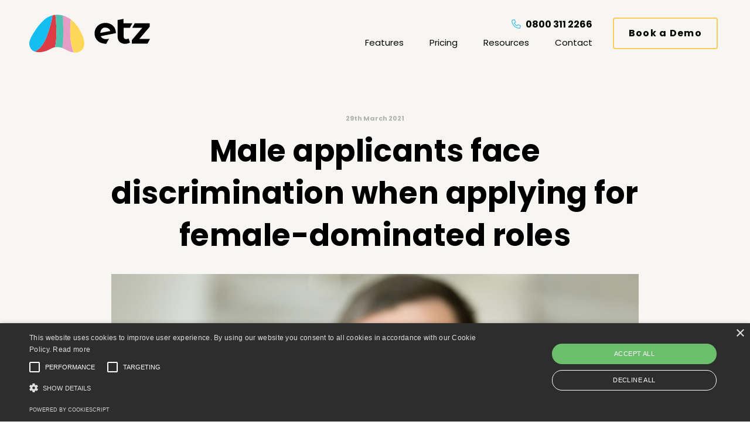

--- FILE ---
content_type: text/html; charset=UTF-8
request_url: https://getetz.com/recruitment/male-applicants-face-discrimination-when-applying-for-female-dominated-roles/
body_size: 11248
content:
<!DOCTYPE html>
<html lang="en-gb">
<head>
<!-- Google Tag Manager -->
<script>(function(w,d,s,l,i){w[l]=w[l]||[];w[l].push({'gtm.start':
new Date().getTime(),event:'gtm.js'});var f=d.getElementsByTagName(s)[0],
j=d.createElement(s),dl=l!='dataLayer'?'&l='+l:'';j.async=true;j.src=
'https://www.googletagmanager.com/gtm.js?id='+i+dl;f.parentNode.insertBefore(j,f);
})(window,document,'script','dataLayer','GTM-5DFQMVM');</script>
<!-- End Google Tag Manager -->	
<script type="text/javascript" charset="UTF-8" src="//cdn.cookie-script.com/s/feeee09a1baca46ef94b29452cc43c61.js"></script>

	<meta charset="utf-8" />
	<meta http-equiv="x-ua-compatible" content="ie=edge" />
	<meta name="viewport" content="width=device-width, initial-scale=1, minimum-scale=1, maximum-scale=1" />

	<link rel="apple-touch-icon" sizes="180x180" href="https://getetz.com/wp-content/themes/etz-global/images/branding/etz/favicon/apple-touch-icon.png">
	<link rel="icon" type="image/png" sizes="32x32" href="https://getetz.com/wp-content/themes/etz-global/images/branding/etz/favicon/favicon-32x32.png">
	<link rel="icon" type="image/png" sizes="16x16" href="https://getetz.com/wp-content/themes/etz-global/images/branding/etz/favicon/favicon-16x16.png">
	<link rel="manifest" href="https://getetz.com/wp-content/themes/etz-global/images/branding/etz/favicon/site.webmanifest">
	<link rel="mask-icon" href="https://getetz.com/wp-content/themes/etz-global/images/branding/etz/favicon/safari-pinned-tab.svg" color="#000000">
	<meta name="msapplication-TileColor" content="#f7f6f3">
	<meta name="theme-color" content="#ffffff">

	
	<link rel="alternate" href="https://getetz.com/recruitment/male-applicants-face-discrimination-when-applying-for-female-dominated-roles/" hreflang="x-default" />
	<link rel="alternate" href="https://getetz.com/recruitment/male-applicants-face-discrimination-when-applying-for-female-dominated-roles/" hreflang="en-gb" />

					
		<link rel="alternate" href="https://au.getetz.com/recruitment/male-applicants-face-discrimination-when-applying-for-female-dominated-roles/" hreflang="en-au" />

						

<!-- END -->

	<link media="all" href="https://getetz.com/wp-content/cache/autoptimize/css/autoptimize_19fe17cbe5e09b1110f318ae76bf2b41.css" rel="stylesheet"><title>How your agency can reduce gender bias in the hiring process | ETZ</title>
	<!--[if lt IE 9]>
		<script src="https://getetz.com/wp-content/themes/etz-global/assets/javascripts/html5.js"></script>
	<![endif]-->

	<!--[if (gt IE 8) | (IEMobile)]><!-->
	<link rel="stylesheet" href="https://getetz.com/wp-content/themes/etz-global/assets/stylesheets/unsemantic-grid-responsive-tablet.css" />
	<!--<![endif]-->

	<!--[if (lt IE 9) & (!IEMobile)]>
		<link rel="stylesheet" href="https://getetz.com/wp-content/themes/etz-global/assets/stylesheets/ie.css" />
	<![endif]-->

	<meta name='robots' content='index, follow, max-image-preview:large, max-snippet:-1, max-video-preview:-1' />
	
	
	<!-- This site is optimized with the Yoast SEO plugin v23.5 - https://yoast.com/wordpress/plugins/seo/ -->
	<meta name="description" content="ETZ blog discusses how your recruitment agency can take steps to reduce gender bias in the hiring process and what you can do to help male candidates secure jobs in traditionally female industries." />
	<link rel="canonical" href="https://getetz.com/recruitment/male-applicants-face-discrimination-when-applying-for-female-dominated-roles/" />
	<meta property="og:locale" content="en_GB" />
	<meta property="og:type" content="article" />
	<meta property="og:title" content="How your agency can reduce gender bias in the hiring process | ETZ" />
	<meta property="og:description" content="ETZ blog discusses how your recruitment agency can take steps to reduce gender bias in the hiring process and what you can do to help male candidates secure jobs in traditionally female industries." />
	<meta property="og:url" content="https://getetz.com/recruitment/male-applicants-face-discrimination-when-applying-for-female-dominated-roles/" />
	<meta property="og:site_name" content="ETZ" />
	<meta property="article:publisher" content="https://www.facebook.com/etzpayments/" />
	<meta property="article:published_time" content="2021-03-29T11:09:26+00:00" />
	<meta property="article:modified_time" content="2022-06-17T10:21:05+00:00" />
	<meta property="og:image" content="https://getetz.com/wp-content/uploads/2021/03/closeup-male-hands-gloves-holding-spray-rug-scaled.jpg" />
	<meta property="og:image:width" content="2560" />
	<meta property="og:image:height" content="1707" />
	<meta property="og:image:type" content="image/jpeg" />
	<meta name="author" content="Zoe Emmanuel" />
	<meta name="twitter:card" content="summary_large_image" />
	<meta name="twitter:creator" content="@etzTechnologies" />
	<meta name="twitter:site" content="@etzTechnologies" />
	<meta name="twitter:label1" content="Written by" />
	<meta name="twitter:data1" content="Zoe Emmanuel" />
	<meta name="twitter:label2" content="Estimated reading time" />
	<meta name="twitter:data2" content="4 minutes" />
	<script type="application/ld+json" class="yoast-schema-graph">{"@context":"https://schema.org","@graph":[{"@type":"Article","@id":"https://getetz.com/recruitment/male-applicants-face-discrimination-when-applying-for-female-dominated-roles/#article","isPartOf":{"@id":"https://getetz.com/recruitment/male-applicants-face-discrimination-when-applying-for-female-dominated-roles/"},"author":{"name":"Zoe Emmanuel","@id":"https://getetz.com/#/schema/person/648d24d09aa110dd2b809fc017515c99"},"headline":"Male applicants face discrimination when applying for female-dominated roles","datePublished":"2021-03-29T11:09:26+00:00","dateModified":"2022-06-17T10:21:05+00:00","mainEntityOfPage":{"@id":"https://getetz.com/recruitment/male-applicants-face-discrimination-when-applying-for-female-dominated-roles/"},"wordCount":819,"commentCount":0,"publisher":{"@id":"https://getetz.com/#organization"},"image":{"@id":"https://getetz.com/recruitment/male-applicants-face-discrimination-when-applying-for-female-dominated-roles/#primaryimage"},"thumbnailUrl":"https://getetz.com/wp-content/uploads/2021/03/closeup-male-hands-gloves-holding-spray-rug-scaled.jpg","articleSection":["Recruitment"],"inLanguage":"en-GB","potentialAction":[{"@type":"CommentAction","name":"Comment","target":["https://getetz.com/recruitment/male-applicants-face-discrimination-when-applying-for-female-dominated-roles/#respond"]}]},{"@type":"WebPage","@id":"https://getetz.com/recruitment/male-applicants-face-discrimination-when-applying-for-female-dominated-roles/","url":"https://getetz.com/recruitment/male-applicants-face-discrimination-when-applying-for-female-dominated-roles/","name":"How your agency can reduce gender bias in the hiring process | ETZ","isPartOf":{"@id":"https://getetz.com/#website"},"primaryImageOfPage":{"@id":"https://getetz.com/recruitment/male-applicants-face-discrimination-when-applying-for-female-dominated-roles/#primaryimage"},"image":{"@id":"https://getetz.com/recruitment/male-applicants-face-discrimination-when-applying-for-female-dominated-roles/#primaryimage"},"thumbnailUrl":"https://getetz.com/wp-content/uploads/2021/03/closeup-male-hands-gloves-holding-spray-rug-scaled.jpg","datePublished":"2021-03-29T11:09:26+00:00","dateModified":"2022-06-17T10:21:05+00:00","description":"ETZ blog discusses how your recruitment agency can take steps to reduce gender bias in the hiring process and what you can do to help male candidates secure jobs in traditionally female industries.","breadcrumb":{"@id":"https://getetz.com/recruitment/male-applicants-face-discrimination-when-applying-for-female-dominated-roles/#breadcrumb"},"inLanguage":"en-GB","potentialAction":[{"@type":"ReadAction","target":["https://getetz.com/recruitment/male-applicants-face-discrimination-when-applying-for-female-dominated-roles/"]}]},{"@type":"ImageObject","inLanguage":"en-GB","@id":"https://getetz.com/recruitment/male-applicants-face-discrimination-when-applying-for-female-dominated-roles/#primaryimage","url":"https://getetz.com/wp-content/uploads/2021/03/closeup-male-hands-gloves-holding-spray-rug-scaled.jpg","contentUrl":"https://getetz.com/wp-content/uploads/2021/03/closeup-male-hands-gloves-holding-spray-rug-scaled.jpg","width":2560,"height":1707,"caption":"Closeup of male hands, stretching, wearing rubber protective yellow gloves, with rag and spray bottle detergent. Front view. Focus on hands. Home, housekeeping concept"},{"@type":"BreadcrumbList","@id":"https://getetz.com/recruitment/male-applicants-face-discrimination-when-applying-for-female-dominated-roles/#breadcrumb","itemListElement":[{"@type":"ListItem","position":1,"name":"Home","item":"https://getetz.com/"},{"@type":"ListItem","position":2,"name":"Male applicants face discrimination when applying for female-dominated roles"}]},{"@type":"WebSite","@id":"https://getetz.com/#website","url":"https://getetz.com/","name":"ETZ","description":"","publisher":{"@id":"https://getetz.com/#organization"},"potentialAction":[{"@type":"SearchAction","target":{"@type":"EntryPoint","urlTemplate":"https://getetz.com/?s={search_term_string}"},"query-input":{"@type":"PropertyValueSpecification","valueRequired":true,"valueName":"search_term_string"}}],"inLanguage":"en-GB"},{"@type":"Organization","@id":"https://getetz.com/#organization","name":"ETZ","url":"https://getetz.com/","logo":{"@type":"ImageObject","inLanguage":"en-GB","@id":"https://getetz.com/#/schema/logo/image/","url":"https://getetz.com/wp-content/uploads/2020/07/etz-1.png","contentUrl":"https://getetz.com/wp-content/uploads/2020/07/etz-1.png","width":300,"height":95,"caption":"ETZ"},"image":{"@id":"https://getetz.com/#/schema/logo/image/"},"sameAs":["https://www.facebook.com/etzpayments/","https://x.com/etzTechnologies","https://www.linkedin.com/company/etz-timesheet-solutions/"]},{"@type":"Person","@id":"https://getetz.com/#/schema/person/648d24d09aa110dd2b809fc017515c99","name":"Zoe Emmanuel","image":{"@type":"ImageObject","inLanguage":"en-GB","@id":"https://getetz.com/#/schema/person/image/","url":"https://secure.gravatar.com/avatar/f6c0d601d34b058d854fb37d89bc390cf268f3dede8aedaaaa5962c4bde3c6bb?s=96&d=mm&r=g","contentUrl":"https://secure.gravatar.com/avatar/f6c0d601d34b058d854fb37d89bc390cf268f3dede8aedaaaa5962c4bde3c6bb?s=96&d=mm&r=g","caption":"Zoe Emmanuel"}}]}</script>
	<!-- / Yoast SEO plugin. -->


<link rel="alternate" type="application/rss+xml" title="ETZ &raquo; Male applicants face discrimination when applying for female-dominated roles Comments Feed" href="https://getetz.com/recruitment/male-applicants-face-discrimination-when-applying-for-female-dominated-roles/feed/" />
<script type="text/javascript">
/* <![CDATA[ */
window._wpemojiSettings = {"baseUrl":"https:\/\/s.w.org\/images\/core\/emoji\/16.0.1\/72x72\/","ext":".png","svgUrl":"https:\/\/s.w.org\/images\/core\/emoji\/16.0.1\/svg\/","svgExt":".svg","source":{"concatemoji":"https:\/\/getetz.com\/wp-includes\/js\/wp-emoji-release.min.js?ver=6.8.3"}};
/*! This file is auto-generated */
!function(s,n){var o,i,e;function c(e){try{var t={supportTests:e,timestamp:(new Date).valueOf()};sessionStorage.setItem(o,JSON.stringify(t))}catch(e){}}function p(e,t,n){e.clearRect(0,0,e.canvas.width,e.canvas.height),e.fillText(t,0,0);var t=new Uint32Array(e.getImageData(0,0,e.canvas.width,e.canvas.height).data),a=(e.clearRect(0,0,e.canvas.width,e.canvas.height),e.fillText(n,0,0),new Uint32Array(e.getImageData(0,0,e.canvas.width,e.canvas.height).data));return t.every(function(e,t){return e===a[t]})}function u(e,t){e.clearRect(0,0,e.canvas.width,e.canvas.height),e.fillText(t,0,0);for(var n=e.getImageData(16,16,1,1),a=0;a<n.data.length;a++)if(0!==n.data[a])return!1;return!0}function f(e,t,n,a){switch(t){case"flag":return n(e,"\ud83c\udff3\ufe0f\u200d\u26a7\ufe0f","\ud83c\udff3\ufe0f\u200b\u26a7\ufe0f")?!1:!n(e,"\ud83c\udde8\ud83c\uddf6","\ud83c\udde8\u200b\ud83c\uddf6")&&!n(e,"\ud83c\udff4\udb40\udc67\udb40\udc62\udb40\udc65\udb40\udc6e\udb40\udc67\udb40\udc7f","\ud83c\udff4\u200b\udb40\udc67\u200b\udb40\udc62\u200b\udb40\udc65\u200b\udb40\udc6e\u200b\udb40\udc67\u200b\udb40\udc7f");case"emoji":return!a(e,"\ud83e\udedf")}return!1}function g(e,t,n,a){var r="undefined"!=typeof WorkerGlobalScope&&self instanceof WorkerGlobalScope?new OffscreenCanvas(300,150):s.createElement("canvas"),o=r.getContext("2d",{willReadFrequently:!0}),i=(o.textBaseline="top",o.font="600 32px Arial",{});return e.forEach(function(e){i[e]=t(o,e,n,a)}),i}function t(e){var t=s.createElement("script");t.src=e,t.defer=!0,s.head.appendChild(t)}"undefined"!=typeof Promise&&(o="wpEmojiSettingsSupports",i=["flag","emoji"],n.supports={everything:!0,everythingExceptFlag:!0},e=new Promise(function(e){s.addEventListener("DOMContentLoaded",e,{once:!0})}),new Promise(function(t){var n=function(){try{var e=JSON.parse(sessionStorage.getItem(o));if("object"==typeof e&&"number"==typeof e.timestamp&&(new Date).valueOf()<e.timestamp+604800&&"object"==typeof e.supportTests)return e.supportTests}catch(e){}return null}();if(!n){if("undefined"!=typeof Worker&&"undefined"!=typeof OffscreenCanvas&&"undefined"!=typeof URL&&URL.createObjectURL&&"undefined"!=typeof Blob)try{var e="postMessage("+g.toString()+"("+[JSON.stringify(i),f.toString(),p.toString(),u.toString()].join(",")+"));",a=new Blob([e],{type:"text/javascript"}),r=new Worker(URL.createObjectURL(a),{name:"wpTestEmojiSupports"});return void(r.onmessage=function(e){c(n=e.data),r.terminate(),t(n)})}catch(e){}c(n=g(i,f,p,u))}t(n)}).then(function(e){for(var t in e)n.supports[t]=e[t],n.supports.everything=n.supports.everything&&n.supports[t],"flag"!==t&&(n.supports.everythingExceptFlag=n.supports.everythingExceptFlag&&n.supports[t]);n.supports.everythingExceptFlag=n.supports.everythingExceptFlag&&!n.supports.flag,n.DOMReady=!1,n.readyCallback=function(){n.DOMReady=!0}}).then(function(){return e}).then(function(){var e;n.supports.everything||(n.readyCallback(),(e=n.source||{}).concatemoji?t(e.concatemoji):e.wpemoji&&e.twemoji&&(t(e.twemoji),t(e.wpemoji)))}))}((window,document),window._wpemojiSettings);
/* ]]> */
</script>






<script type="text/javascript" src="https://getetz.com/wp-includes/js/jquery/jquery.min.js?ver=3.7.1" id="jquery-core-js"></script>


<link rel="https://api.w.org/" href="https://getetz.com/wp-json/" /><link rel="alternate" title="JSON" type="application/json" href="https://getetz.com/wp-json/wp/v2/posts/2241" /><link rel="EditURI" type="application/rsd+xml" title="RSD" href="https://getetz.com/xmlrpc.php?rsd" />
<link rel='shortlink' href='https://getetz.com/?p=2241' />
<link rel="alternate" title="oEmbed (JSON)" type="application/json+oembed" href="https://getetz.com/wp-json/oembed/1.0/embed?url=https%3A%2F%2Fgetetz.com%2Frecruitment%2Fmale-applicants-face-discrimination-when-applying-for-female-dominated-roles%2F" />
<link rel="alternate" title="oEmbed (XML)" type="text/xml+oembed" href="https://getetz.com/wp-json/oembed/1.0/embed?url=https%3A%2F%2Fgetetz.com%2Frecruitment%2Fmale-applicants-face-discrimination-when-applying-for-female-dominated-roles%2F&#038;format=xml" />
		<script>
			document.documentElement.className = document.documentElement.className.replace('no-js', 'js');
		</script>
				
			<meta name="trustpilot-one-time-domain-verification-id" content="6f321082-ceac-43eb-8929-055d982371c3"/>

</head>

<body class="wp-singular post-template-default single single-post postid-2241 single-format-standard wp-theme-etz-global">
<!-- Google Tag Manager (noscript) -->
<noscript><iframe src="https://www.googletagmanager.com/ns.html?id=GTM-5DFQMVM"
height="0" width="0" style="display:none;visibility:hidden"></iframe></noscript>
<!-- End Google Tag Manager (noscript) -->	<header >
		<div class="grid-container">
			<div class="grid-25 tablet-grid-15 mobile-grid-30">
				<a href="https://getetz.com" title="ETZ" class="logo"><img data-src="https://getetz.com/wp-content/themes/etz-global/images/branding/etz/logo.svg" alt="ETZ" src="[data-uri]" class="lazyload" /><noscript><img data-src="https://getetz.com/wp-content/themes/etz-global/images/branding/etz/logo.svg" alt="ETZ" src="[data-uri]" class="lazyload" /><noscript><img src="https://getetz.com/wp-content/themes/etz-global/images/branding/etz/logo.svg" alt="ETZ" /></noscript></noscript></a>
			</div>

			<div class="grid-75 tablet-grid-85 hide-on-mobile main-nav">
									<a href="https://getetz.com/book-a-demo/" title="Book a Demo" class="cta line-yellow">Book a Demo</a>
				
				<ul id="primary-navigation">
					<div class="contact">
													<a href="tel:+448003112266" target="_blank"><i class="far fa-phone blue"></i> 0800 311 2266</a>
						
											</div>
<li id="menu-item-1840" class="menu-item menu-item-type-post_type menu-item-object-page menu-item-has-children menu-item-1840"><a href="https://getetz.com/products/etz-features/">Features</a>
<ul class="sub-menu">
	<li id="menu-item-267" class="menu-item menu-item-type-post_type menu-item-object-page menu-item-267"><a href="https://getetz.com/products/recruitment-timesheet-software/">Timesheets</a></li>
	<li id="menu-item-264" class="menu-item menu-item-type-post_type menu-item-object-page menu-item-264"><a href="https://getetz.com/products/invoices/">Invoices</a></li>
	<li id="menu-item-262" class="menu-item menu-item-type-post_type menu-item-object-page menu-item-262"><a href="https://getetz.com/products/comply/">Comply</a></li>
	<li id="menu-item-2764" class="menu-item menu-item-type-post_type menu-item-object-page menu-item-2764"><a href="https://getetz.com/products/etz-products-reporting/">Reporting</a></li>
	<li id="menu-item-2944" class="menu-item menu-item-type-post_type menu-item-object-page menu-item-2944"><a href="https://getetz.com/products/expenses/">Expenses</a></li>
</ul>
</li>
<li id="menu-item-3212" class="menu-item menu-item-type-post_type menu-item-object-page menu-item-3212"><a href="https://getetz.com/pricing/">Pricing</a></li>
<li id="menu-item-268" class="menu-item menu-item-type-custom menu-item-object-custom menu-item-has-children menu-item-268"><a href="#">Resources</a>
<ul class="sub-menu">
	<li id="menu-item-269" class="menu-item menu-item-type-post_type menu-item-object-page current_page_parent menu-item-269"><a href="https://getetz.com/blog/">Blog</a></li>
	<li id="menu-item-270" class="menu-item menu-item-type-custom menu-item-object-custom menu-item-270"><a href="https://getetz.com/white-papers/">White Papers</a></li>
	<li id="menu-item-271" class="menu-item menu-item-type-custom menu-item-object-custom menu-item-271"><a href="https://getetz.com/case-studies/">Case Studies</a></li>
	<li id="menu-item-272" class="menu-item menu-item-type-custom menu-item-object-custom menu-item-272"><a href="https://getetz.com/testimonials/">Testimonials</a></li>
	<li id="menu-item-1884" class="menu-item menu-item-type-custom menu-item-object-custom menu-item-1884"><a href="https://getetz.com/partners/">Partners</a></li>
</ul>
</li>
<li id="menu-item-225" class="menu-item menu-item-type-post_type menu-item-object-page menu-item-225"><a href="https://getetz.com/contact/">Contact</a></li>
				</ul>

				<div class="clear"></div>
			</div>

			<div class="hide-on-desktop hide-on-tablet mobile-grid-70 mobile-nav">
				
									<a href="https://getetz.com/book-a-demo/" class="cta line-yellow" title="Book a Demo">Book a Demo</a>
								
									<a href="#" class="nav toggle open"><i class="far fa-bars"></i></a>
							</div>

			<div class="clear"></div>
		</div>	</header>

	<nav class="nav-mobile hide-on-desktop hide-on-tablet">
<div class="nav-container">
<a class="nav toggle close"><i class="far fa-times"></i></a>
	<ul id="primary-navigation-mobile">
<li class="menu-item menu-item-type-post_type menu-item-object-page menu-item-has-children menu-item-1840"><a href="https://getetz.com/products/etz-features/">Features</a>
<ul class="sub-menu">
	<li class="menu-item menu-item-type-post_type menu-item-object-page menu-item-267"><a href="https://getetz.com/products/recruitment-timesheet-software/">Timesheets</a></li>
	<li class="menu-item menu-item-type-post_type menu-item-object-page menu-item-264"><a href="https://getetz.com/products/invoices/">Invoices</a></li>
	<li class="menu-item menu-item-type-post_type menu-item-object-page menu-item-262"><a href="https://getetz.com/products/comply/">Comply</a></li>
	<li class="menu-item menu-item-type-post_type menu-item-object-page menu-item-2764"><a href="https://getetz.com/products/etz-products-reporting/">Reporting</a></li>
	<li class="menu-item menu-item-type-post_type menu-item-object-page menu-item-2944"><a href="https://getetz.com/products/expenses/">Expenses</a></li>
</ul>
</li>
<li class="menu-item menu-item-type-post_type menu-item-object-page menu-item-3212"><a href="https://getetz.com/pricing/">Pricing</a></li>
<li class="menu-item menu-item-type-custom menu-item-object-custom menu-item-has-children menu-item-268"><a href="#">Resources</a>
<ul class="sub-menu">
	<li class="menu-item menu-item-type-post_type menu-item-object-page current_page_parent menu-item-269"><a href="https://getetz.com/blog/">Blog</a></li>
	<li class="menu-item menu-item-type-custom menu-item-object-custom menu-item-270"><a href="https://getetz.com/white-papers/">White Papers</a></li>
	<li class="menu-item menu-item-type-custom menu-item-object-custom menu-item-271"><a href="https://getetz.com/case-studies/">Case Studies</a></li>
	<li class="menu-item menu-item-type-custom menu-item-object-custom menu-item-272"><a href="https://getetz.com/testimonials/">Testimonials</a></li>
	<li class="menu-item menu-item-type-custom menu-item-object-custom menu-item-1884"><a href="https://getetz.com/partners/">Partners</a></li>
</ul>
</li>
<li class="menu-item menu-item-type-post_type menu-item-object-page menu-item-225"><a href="https://getetz.com/contact/">Contact</a></li>
					<li><a href="https://getetz.com/book-a-demo/" title="Book a Demo">Book a Demo</a></li>
			</ul>
</div>
	</nav>

	<section class="content-padding light-grey-bg no-top curve-bottom text-center single-blog-post-banner">
		<div class="grid-container narrow">
			<div class="prefix-10 grid-80 tablet-prefix-5 tablet-grid-90 mobile-grid-100 false-banner">
				<span class="date">29th March 2021</span>
				<h1>Male applicants face discrimination when applying for female-dominated roles</h1>

				<img width="1000" height="600" src="https://getetz.com/wp-content/uploads/2021/03/closeup-male-hands-gloves-holding-spray-rug-1000x600.jpg" class="attachment-post-thumbnail size-post-thumbnail wp-post-image" alt="" decoding="async" fetchpriority="high" />				<span class="category-label"><a href="https://getetz.com/category/recruitment/" rel="category tag">Recruitment</a></span>
			</div>

			<div class="clear"></div>
		</div>
	</section>


	<section class="content-padding no-top">
		<div class="grid-container single-blog-post-container">
		
																<div class="addthis_sharing_toolbox" data-url="https://getetz.com/recruitment/male-applicants-face-discrimination-when-applying-for-female-dominated-roles/"></div>
							<p>Gender bias is a big discussion point in the recruitment industry; the disadvantages women face when applying for traditionally male-dominated roles is firmly on the agenda. But the challenges men face in predominantly female industries are talked about much less.</p>
<p>A new study in the journal <a href="https://journals.plos.org/plosone/article?id=10.1371/journal.pone.0245513" target="_blank" rel="noopener">Plos One</a> has revealed that male gender stereotyping is a real problem in the job application process. Researchers from two universities created over 3,000 faux applications and sent them to employers in Sweden. They found no bias when women’s CVs were put forward for jobs such as truck drivers, IT developers and mechanics. But when they submitted men’s profiles for roles in childcare, cleaning, nursing and preschool teaching, those applications were much less likely to progress to the next round of hiring.</p>
<p>These findings raise a valuable point for recruitment consultants: how can you take steps to reduce gender bias in the hiring process? And what can you do to help male candidates secure jobs in traditionally female industries?</p>
<h3><strong>Judging candidates on their CV alone</strong></h3>
<p>The impact of bias is something we’re very passionate about at ETZ. In September last year, we published a blog post on <a href="https://getetz.com/industry-news/gender-inequality-its-costing-your-agency-some-serious-earning-potential/" rel="noopener">the business cost of gender inequality</a>, after McKinsey Global Institute revealed that closing the gap would add more than £9 billion to the economy.</p>
<p>For recruiters, striving for genderless recruitment makes both moral and mathematical sense. It liberates you to find the best person for the job, get commission for the service you’ve provided – and then the success of that appointment encourages clients to use you more in future.</p>
<p>But how do you increase gender equality in recruitment? It starts by ensuring that candidates are judged on the strength of their CV, and nothing else.</p>
<p>One simple way to avoid bias is to remove people’s names from their resumé, along with any other details that may identify them as male or female.</p>
<p>Your business can also work proactively within industries that are traditionally considered more suitable to one gender, to break down stereotypes. There are lots of initiatives in place already: <a href="https://www.freelanceinformer.com/whos-hiring/caroline-ramade-is-on-a-mission-to-double-the-number-of-womenintech/" target="_blank" rel="noopener">WomeninTech</a> is an inclusive digital networking platform, for example. CEO and Co-Founder, Caroline Ramade, launched it with the aim of ensuring that half the technology workforce are women by 2050.</p>
<h3><strong>Tackling unconscious bias head-on</strong></h3>
<p>Opening the lines of communication is another way in which to promote equality. Many individuals and organisations don’t realise they are favouring one gender over another – but unconscious bias can still be incredibly damaging.</p>
<p>Talk to your clients about the type of candidates they look for, and the professional qualities they prioritise. Do they tend to see them as strengths that women or men are naturally better at? Gently challenge their recruitment values and processes, by helping them to see the financial and skills benefits of employing someone who doesn’t fit into their existing template.</p>
<p>It’s often a useful exercise to analyse the diversity of employees within your clients’ workforce, to understand the current ratio of women to men. You can contrast this with their recruitment data – is it because most applications come from one gender? Or is it that they have a track record of hiring women over men, and vice versa?</p>
<p>Work with your candidates too, to show them why being the gender minority in a certain field is a positive attribute. Having the confidence to acknowledge that they aren’t a ‘typical’ hire can help them to stand out at interview. Companies who are aware that they’re stuck in the same recruitment habits are more likely to take a fresh perspective.</p>
<h3><strong>Make gender diversity a business priority</strong></h3>
<p>Creating more opportunities for gender diversity in recruitment is an ongoing challenge, and the more resource your agency puts into equality programmes, the more you’ll get in return.</p>
<p>The best way to ensure the right person secures the role – regardless of their gender – is to prioritise strategies for equal hiring. But many recruiters simply can’t devote adequate time to these initiatives. In this sense, removing bias from the hiring process isn’t just an ideological change; it’s a practical one too.</p>
<p>ETZ works with recruitment agencies across the UK and Australia to reduce the time and effort they spend on back office tasks, so they can focus on the bigger industry issues that they’re really passionate about.</p>
<p>Our recruitment software integrates and streamlines every element of running a recruitment business – timesheets, invoices, payroll and compliance – using automating technology, to reduce the admin burden being placed on employees.</p>
<p>We give recruiters more time, resources and budget to put into strategic activities, which create opportunities for business growth. So however gender inequality is impacting your agency, you can make addressing the balance your number one goal.</p>
<p><em>ETZ reduces recruitment agency back office costs by up to 85%. </em><a href="https://getetz.com/book-a-demo/"><em>Book your free demo</em></a><em> to find out more.</em></p>
							<br /><br />
							<div class="addthis_sharing_toolbox" data-url="https://getetz.com/recruitment/male-applicants-face-discrimination-when-applying-for-female-dominated-roles/"></div>
									
			<div class="clear-both"></div>
		</div>
	</section>

	<section class="content-padding no-top">
			<div class="grid-container narrow">
			<div class="grid-100 tablet-grid-100 mobile-grid-100">
				<div class="feature-box">
					<div class="grid-50 tablet-grid-50 grid-parent">
						<h3>Download your free guide</h3>

													<p class="large">7 smart ideas to grow your recruitment agency.</p>
						
													<a href="https://getetz.com/white-papers/7-smart-ideas-help-grow-your-recruitment-agency/" title="Download Now" class="cta blue">Download Now</a>
											</div>

					<div class="clear"></div>

											<img data-src="https://getetz.com/wp-content/uploads/2021/03/7-smart-ideas-uk-1.png" alt="Download your free guide" class="cover lazyload" src="[data-uri]" style="--smush-placeholder-width: 672px; --smush-placeholder-aspect-ratio: 672/952;" /><noscript><img src="https://getetz.com/wp-content/uploads/2021/03/7-smart-ideas-uk-1.png" alt="Download your free guide" class="cover" /></noscript>
									</div>
			</div>
		</div>	</section>

	<section class="text-center">
		<div class="grid-container">
			<div class="grid-100 tablet-grid-100 mobile-grid-100">
				<h2>Latest Posts</h2>
			</div>
		</div>
	</section>

	<section class="content-padding no-top curve-top">
		<div class="grid-container">
																				
					<div class="grid-33 tablet-grid-50 mobile-grid-100">
						<div class="post-archive-container">
							<span class="category-label"><a href="https://getetz.com/category/rectech/" rel="category tag">RecTech</a></span>
							<a href="https://getetz.com/rectech/scaling-your-recruitment-agency-leveraging-technology-for-growth/" title="Scaling your recruitment agency: Leveraging technology for growth" class="thumb"><img width="1000" height="600" data-src="https://getetz.com/wp-content/uploads/2024/11/Blogs-1000x600.png" class="attachment-post-thumbnail size-post-thumbnail wp-post-image lazyload" alt="" decoding="async" loading="lazy" src="[data-uri]" style="--smush-placeholder-width: 1000px; --smush-placeholder-aspect-ratio: 1000/600;" /><noscript><img width="1000" height="600" src="https://getetz.com/wp-content/uploads/2024/11/Blogs-1000x600.png" class="attachment-post-thumbnail size-post-thumbnail wp-post-image" alt="" decoding="async" loading="lazy" /></noscript></a>

							<h3 class="dynamicTitleHeight">Scaling your recruitment agency: Leveraging technology for growth<a href="https://getetz.com/rectech/scaling-your-recruitment-agency-leveraging-technology-for-growth/" title="Scaling your recruitment agency: Leveraging technology for growth">Scaling your recruitment agency: Leveraging technology for growth</a></h3>

							<div class="container dynamicPostHeight">


								<span class="date">14th November 2024</span>
								<p>Releasing the potential for growth Technology has proved transformative to the recruitment industry, with its benefits most strongly felt by...</p>

								<a href="https://getetz.com/rectech/scaling-your-recruitment-agency-leveraging-technology-for-growth/" title="Read more" class="cta text">Read more <i class="fas fa-chevron-right"></i></a>
							</div>
						</div>
					</div>

					
					
								
					<div class="grid-33 tablet-grid-50 mobile-grid-100">
						<div class="post-archive-container">
							<span class="category-label"><a href="https://getetz.com/category/agency-ideas/" rel="category tag">Ideas</a></span>
							<a href="https://getetz.com/agency-ideas/job-market-and-economic-growth-what-the-2024-budget-really-needs-to-deliver/" title="Job market and economic growth: What the 2024 Budget really needs to deliver" class="thumb"><img width="1000" height="600" data-src="https://getetz.com/wp-content/uploads/2024/10/Blogs-10-1000x600.png" class="attachment-post-thumbnail size-post-thumbnail wp-post-image lazyload" alt="" decoding="async" loading="lazy" src="[data-uri]" style="--smush-placeholder-width: 1000px; --smush-placeholder-aspect-ratio: 1000/600;" /><noscript><img width="1000" height="600" src="https://getetz.com/wp-content/uploads/2024/10/Blogs-10-1000x600.png" class="attachment-post-thumbnail size-post-thumbnail wp-post-image" alt="" decoding="async" loading="lazy" /></noscript></a>

							<h3 class="dynamicTitleHeight">Job market and economic growth: What the 2024 Budget really needs to deliver<a href="https://getetz.com/agency-ideas/job-market-and-economic-growth-what-the-2024-budget-really-needs-to-deliver/" title="Job market and economic growth: What the 2024 Budget really needs to deliver">Job market and economic growth: What the 2024 Budget really needs to deliver</a></h3>

							<div class="container dynamicPostHeight">


								<span class="date">7th October 2024</span>
								<p>Stimulating the job market and increasing opportunities for recruiters There is much speculation about the UK Budget scheduled for 30...</p>

								<a href="https://getetz.com/agency-ideas/job-market-and-economic-growth-what-the-2024-budget-really-needs-to-deliver/" title="Read more" class="cta text">Read more <i class="fas fa-chevron-right"></i></a>
							</div>
						</div>
					</div>

					
					
								
					<div class="grid-33 tablet-grid-50 mobile-grid-100">
						<div class="post-archive-container">
							<span class="category-label"><a href="https://getetz.com/category/ai/" rel="category tag">AI</a></span>
							<a href="https://getetz.com/ai/opportunity-knocks-for-recruiters-driven-by-the-boom-in-ai/" title="Opportunity knocks for recruiters driven by the boom in AI" class="thumb"><img width="1000" height="600" data-src="https://getetz.com/wp-content/uploads/2024/09/Blogs-5-1000x600.png" class="attachment-post-thumbnail size-post-thumbnail wp-post-image lazyload" alt="" decoding="async" loading="lazy" src="[data-uri]" style="--smush-placeholder-width: 1000px; --smush-placeholder-aspect-ratio: 1000/600;" /><noscript><img width="1000" height="600" src="https://getetz.com/wp-content/uploads/2024/09/Blogs-5-1000x600.png" class="attachment-post-thumbnail size-post-thumbnail wp-post-image" alt="" decoding="async" loading="lazy" /></noscript></a>

							<h3 class="dynamicTitleHeight">Opportunity knocks for recruiters driven by the boom in AI<a href="https://getetz.com/ai/opportunity-knocks-for-recruiters-driven-by-the-boom-in-ai/" title="Opportunity knocks for recruiters driven by the boom in AI">Opportunity knocks for recruiters driven by the boom in AI</a></h3>

							<div class="container dynamicPostHeight">


								<span class="date">30th September 2024</span>
								<p>AI developing at astonishing pace To say that the recent rise of AI has been meteoric would be to do...</p>

								<a href="https://getetz.com/ai/opportunity-knocks-for-recruiters-driven-by-the-boom-in-ai/" title="Read more" class="cta text">Read more <i class="fas fa-chevron-right"></i></a>
							</div>
						</div>
					</div>

											<div class="clear"></div>
					
					
												
			<div class="clear"></div>
		</div>
	</section>


<script type="text/javascript">
			jQuery(window).load(function()
			{
				dynamicTitleHeight();
			});
			jQuery(window).resize(function()
			{
				dynamicTitleHeight();
			});
			function dynamicTitleHeight()
			{
				var viewportWidth = jQuery(window).width();
				var elementHeight = 0;
				var elementCount = 0;
				var finalHeight = 0;
				var finalHeightTabletRow1 = 0;
				var finalHeightTabletRow2 = 0;
				if (viewportWidth < 1)
				{

				}
				else
				{
					jQuery('.dynamicTitleHeight').each(function()
					{
						jQuery(this).css('height', 'auto');
						elementHeight = jQuery(this).height();
						if (elementCount > 0)
						{
							if (elementHeight > finalHeight)
							{
								finalHeight = elementHeight;
							}
						}
						else
						{
							finalHeight = elementHeight;
						}
						elementCount++;
					});
					jQuery('.dynamicTitleHeight').each(function()
					{
						jQuery(this).css('height', finalHeight + 'px');
					});
				}
			}
</script>

<script type="text/javascript">
			jQuery(window).load(function()
			{
				dynamicPostHeight();
			});
			jQuery(window).resize(function()
			{
				dynamicPostHeight();
			});
			function dynamicPostHeight()
			{
				var viewportWidth = jQuery(window).width();
				var elementHeight = 0;
				var elementCount = 0;
				var finalHeight = 0;
				var finalHeightTabletRow1 = 0;
				var finalHeightTabletRow2 = 0;
				if (viewportWidth < 1)
				{

				}
				else
				{
					jQuery('.dynamicPostHeight').each(function()
					{
						jQuery(this).css('height', 'auto');
						elementHeight = jQuery(this).height();
						if (elementCount > 0)
						{
							if (elementHeight > finalHeight)
							{
								finalHeight = elementHeight;
							}
						}
						else
						{
							finalHeight = elementHeight;
						}
						elementCount++;
					});
					jQuery('.dynamicPostHeight').each(function()
					{
						jQuery(this).css('height', finalHeight + 'px');
					});
				}
			}
</script>	<section class="content-padding cta-bar text-center green-bg">
		<div class="grid-container">
			<div class="prefix-20 grid-60 tablet-prefix-10 tablet-grid-80 mobile-grid-100">
														<p class="no-top primary-cta">See what ETZ could do for your agency with an online demo</p>
				
									<p class="large">Save hassle, time and money with our powerful software.</p>
				
				<a href="https://getetz.com/book-a-demo/" title="Book a Demo" class="cta yellow primary">Book a Demo</a>
			</div>

			<div class="clear"></div>
		</div>
	</section>
	
	<footer>
		<div class="grid-container">
			<div class="grid-30 suffix-5 tablet-grid-25 mobile-grid-100">
								<a href="https://getetz.com" title="ETZ" class="logo"><img data-src="https://getetz.com/wp-content/themes/etz-global/images/branding/etz/logo.svg" alt="ETZ" src="[data-uri]" class="lazyload" /><noscript><img data-src="https://getetz.com/wp-content/themes/etz-global/images/branding/etz/logo.svg" alt="ETZ" src="[data-uri]" class="lazyload" /><noscript><img src="https://getetz.com/wp-content/themes/etz-global/images/branding/etz/logo.svg" alt="ETZ" /></noscript></noscript></a>

				<div class="cta-container">
											<a href="https://getetz.com/book-a-demo/" title="Book a Demo" class="cta line">Book a Demo</a>
					
											<a href="https://getetz.com/contact/" title="Contact Us" class="cta line">Contact Us</a>
									</div>

				<div class="social">
											<a href="https://twitter.com/etzTechnologies" title="Twitter" target="_blank"><i class="fab fa-x-twitter"></i></a>	
																<a href="https://www.linkedin.com/company/etz-timesheet-solutions" title="LinkedIn" target="_blank"><i class="fab fa-linkedin-in"></i></a>
																<a href="https://www.facebook.com/pages/Etz-Timesheet-Solutions/210890695620200" title="Facebook" target="_blank"><i class="fab fa-facebook-f"></i></a>
									</div>
			</div>

			<div class="grid-65 tablet-grid-70 mobile-grid-100 grid-parent">

				<div class="grid-25 tablet-grid-25 mobile-grid-100">
					<h4>Product</h4>
					<ul id="footer-navigation">
<li id="menu-item-1847" class="menu-item menu-item-type-post_type menu-item-object-page menu-item-1847"><a href="https://getetz.com/products/">All Products</a></li>
<li id="menu-item-242" class="menu-item menu-item-type-post_type menu-item-object-page menu-item-242"><a href="https://getetz.com/products/recruitment-timesheet-software/">Timesheets</a></li>
<li id="menu-item-241" class="menu-item menu-item-type-post_type menu-item-object-page menu-item-241"><a href="https://getetz.com/products/invoices/">Invoices</a></li>
<li id="menu-item-2765" class="menu-item menu-item-type-post_type menu-item-object-page menu-item-2765"><a href="https://getetz.com/products/comply/">Comply</a></li>
<li id="menu-item-2766" class="menu-item menu-item-type-post_type menu-item-object-page menu-item-2766"><a href="https://getetz.com/products/etz-products-reporting/">Reporting</a></li>
<li id="menu-item-3213" class="menu-item menu-item-type-post_type menu-item-object-page menu-item-3213"><a href="https://getetz.com/products/etz-features/">ETZ Features</a></li>
<li id="menu-item-3214" class="menu-item menu-item-type-post_type menu-item-object-page menu-item-3214"><a href="https://getetz.com/pricing/">Pricing</a></li>
					</ul>
				</div>

				<div class="grid-25 tablet-grid-25 mobile-grid-100">
					<h4 >Resources</h4>
					<ul id="footer-navigation">
<li id="menu-item-247" class="menu-item menu-item-type-post_type menu-item-object-page current_page_parent menu-item-247"><a href="https://getetz.com/blog/">Blog</a></li>
<li id="menu-item-248" class="menu-item menu-item-type-custom menu-item-object-custom menu-item-248"><a href="https://getetz.com/white-papers/">White Papers</a></li>
<li id="menu-item-249" class="menu-item menu-item-type-custom menu-item-object-custom menu-item-249"><a href="https://getetz.com/case-studies/">Case Studies</a></li>
<li id="menu-item-250" class="menu-item menu-item-type-custom menu-item-object-custom menu-item-250"><a href="https://getetz.com/testimonials/">Testimonials</a></li>
<li id="menu-item-1885" class="menu-item menu-item-type-custom menu-item-object-custom menu-item-1885"><a href="https://getetz.com/partners/">Partners</a></li>
<li id="menu-item-2368" class="menu-item menu-item-type-post_type menu-item-object-page menu-item-2368"><a href="https://getetz.com/frequently-asked-questions/">FAQs</a></li>
<li id="menu-item-2441" class="menu-item menu-item-type-post_type menu-item-object-page menu-item-2441"><a href="https://getetz.com/timesheet-templates/">Timesheet Templates</a></li>
					</ul>
				</div>

				<div class="grid-25 tablet-grid-25 mobile-grid-100">
				</div>

				<div class="grid-25 tablet-grid-25 mobile-grid-100">
					<h4>Company</h4>
					<ul id="footer-navigation">
<li id="menu-item-251" class="menu-item menu-item-type-post_type menu-item-object-page menu-item-251"><a href="https://getetz.com/about/">About</a></li>
<li id="menu-item-252" class="menu-item menu-item-type-post_type menu-item-object-page menu-item-252"><a href="https://getetz.com/contact/">Contact</a></li>
<li id="menu-item-260" class="menu-item menu-item-type-post_type menu-item-object-page menu-item-260"><a href="https://getetz.com/back-office-recruitment-software/">Back Office Recruitment Software</a></li>
<li id="menu-item-259" class="menu-item menu-item-type-post_type menu-item-object-page menu-item-259"><a href="https://getetz.com/cloud-based-online-back-office-software-recruitment-agencies/">Cloud Recruitment Software</a></li>
<li id="menu-item-258" class="menu-item menu-item-type-post_type menu-item-object-page menu-item-258"><a href="https://getetz.com/how-to-start-a-recruitment-agency/">How To Start A Recruitment Agency</a></li>
<li id="menu-item-2694" class="menu-item menu-item-type-post_type menu-item-object-page menu-item-2694"><a href="https://getetz.com/opt-out/">Opt Out</a></li>
					</ul>
				</div>

				<div class="clear"></div>
			</div>

			<div class="clear"></div>
		</div>
	</footer>	<section id="footer-meta">
		<div class="grid-container">
			<div class="grid-100 tablet-grid-100 mobile-grid-100">
				<div class="region">
					<h4 class="no-top no-bottom">Choose Your Region</h4>

					<a href="https://getetz.com" title="United Kingdom"><img data-src="https://getetz.com/wp-content/uploads/2020/08/GB.png" alt="United Kingdom" src="[data-uri]" class="lazyload" style="--smush-placeholder-width: 64px; --smush-placeholder-aspect-ratio: 64/64;" /><noscript><img src="https://getetz.com/wp-content/uploads/2020/08/GB.png" alt="United Kingdom" /></noscript> United Kingdom</a>

						<a href="https://au.getetz.com" title="Australia"><img data-src="https://getetz.com/wp-content/uploads/2020/08/AU.png" alt="Australia" src="[data-uri]" class="lazyload" style="--smush-placeholder-width: 64px; --smush-placeholder-aspect-ratio: 64/64;" /><noscript><img src="https://getetz.com/wp-content/uploads/2020/08/AU.png" alt="Australia" /></noscript> Australia</a>

					</div>

				&copy; 2026 ETZ Payments Ltd
	<span class="break">|</span><a href="https://getetz.com/privacy-policy/" title="Privacy Policy" >Privacy Policy</a>
	<span class="break">|</span><a href="https://getetz.com/cookie-policy/" title="Cookie Policy" >Cookie Policy</a>
	<span class="break">|</span><a href="https://getetz.com/website-terms-and-conditions/" title="Website Terms &amp; Conditions" >Website Terms &amp; Conditions</a>
	<span class="break">|</span><a href="https://getetz.com/acceptable-use-policy/" title="Acceptable Use Policy" >Acceptable Use Policy</a>
	<span class="break">|</span><a href="https://getetz.com/terms-and-conditions/" title="ETZ Terms &amp; Conditions" >ETZ Terms &amp; Conditions</a>
			</div>

			<div class="clear"></div>
		</div>
	</section>

	<!-- Fonts start -->
	<!-- Xander Marketing Clients -->
	<!--<script src="https://kit.fontawesome.com/b0c512cc23.js" crossorigin="anonymous"></script>-->
		<script src="https://kit.fontawesome.com/923e139bb0.js" crossorigin="anonymous"></script>		
	<!-- Fonts end -->

	<!-- Go to www.addthis.com/dashboard to customize your tools -->
<script type="text/javascript" src="//s7.addthis.com/js/300/addthis_widget.js#pubid=ra-542989cc6363a3f3"></script>

	
	<script type="speculationrules">
{"prefetch":[{"source":"document","where":{"and":[{"href_matches":"\/*"},{"not":{"href_matches":["\/wp-*.php","\/wp-admin\/*","\/wp-content\/uploads\/*","\/wp-content\/*","\/wp-content\/plugins\/*","\/wp-content\/themes\/etz-global\/*","\/*\\?(.+)"]}},{"not":{"selector_matches":"a[rel~=\"nofollow\"]"}},{"not":{"selector_matches":".no-prefetch, .no-prefetch a"}}]},"eagerness":"conservative"}]}
</script>


	<script defer src="https://getetz.com/wp-content/cache/autoptimize/js/autoptimize_d284b69f7fa5467b7cf7cc9b16869763.js"></script><script>(function(){function c(){var b=a.contentDocument||a.contentWindow.document;if(b){var d=b.createElement('script');d.innerHTML="window.__CF$cv$params={r:'9c16024c4a97f8ab',t:'MTc2ODk5MDA5Mi4wMDAwMDA='};var a=document.createElement('script');a.nonce='';a.src='/cdn-cgi/challenge-platform/scripts/jsd/main.js';document.getElementsByTagName('head')[0].appendChild(a);";b.getElementsByTagName('head')[0].appendChild(d)}}if(document.body){var a=document.createElement('iframe');a.height=1;a.width=1;a.style.position='absolute';a.style.top=0;a.style.left=0;a.style.border='none';a.style.visibility='hidden';document.body.appendChild(a);if('loading'!==document.readyState)c();else if(window.addEventListener)document.addEventListener('DOMContentLoaded',c);else{var e=document.onreadystatechange||function(){};document.onreadystatechange=function(b){e(b);'loading'!==document.readyState&&(document.onreadystatechange=e,c())}}}})();</script></body>
</html>

--- FILE ---
content_type: image/svg+xml
request_url: https://getetz.com/wp-content/themes/etz-global/images/branding/etz/logo.svg
body_size: 860
content:
<?xml version="1.0" encoding="utf-8"?>
<!-- Generator: Adobe Illustrator 24.1.2, SVG Export Plug-In . SVG Version: 6.00 Build 0)  -->
<svg version="1.1" id="Layer_1" xmlns="http://www.w3.org/2000/svg" xmlns:xlink="http://www.w3.org/1999/xlink" x="0px" y="0px"
	 viewBox="0 0 103.3 32.5" style="enable-background:new 0 0 103.3 32.5;" xml:space="preserve">
<style type="text/css">
	.st0{fill:#E59DC5;}
	.st1{fill:#DD3C46;}
	.st2{fill:#50C2B3;}
	.st3{fill:#15BEF0;}
	.st4{fill:#FFD758;}
</style>
<g id="Layer_2_2_">
	<g id="Layer_1-2_1_">
		<path d="M65.4,24.9c-1.8,0-3.6-0.4-5.2-1.1c-1.4-0.7-2.6-1.8-3.5-3.2c-0.8-1.4-1.3-3-1.2-4.6c0-1.6,0.4-3.2,1.2-4.6
			c0.8-1.3,1.9-2.4,3.3-3.2c2.9-1.5,6.3-1.5,9.2-0.1c1.3,0.7,2.4,1.7,3.2,3c0.8,1.4,1.2,3,1.2,4.7l-12.8,2.6
			c0.3,0.8,0.9,1.5,1.7,1.9c0.9,0.4,1.9,0.7,2.9,0.6c0.8,0,1.6-0.1,2.4-0.4 M61.7,12.2c-0.8,0.9-1.3,2.1-1.3,3.4l8.4-1.6
			c-0.2-0.9-0.7-1.6-1.4-2.1c-0.8-0.5-1.7-0.8-2.6-0.8C63.6,10.9,62.5,11.3,61.7,12.2"/>
		<path d="M85.6,23.8c-0.5,0.4-1.2,0.7-1.8,0.8c-0.7,0.2-1.5,0.3-2.2,0.3c-1.7,0.1-3.4-0.4-4.8-1.6c-1.2-1.2-1.8-2.9-1.7-4.6V4.6
			l5-1v3.8h7.5l-2.1,3.8h-5.3v7.4c0,0.6,0.2,1.2,0.5,1.7c0.4,0.4,1,0.6,1.6,0.6c0.7,0,1.5-0.2,2.1-0.6L85.6,23.8z"/>
		<polygon points="102.6,20.8 100.5,24.7 87.2,24.7 87.2,21.7 96,11.3 87.5,11.3 89.6,7.4 102.3,7.4 102.3,10.4 93.5,20.8 		"/>
		<g>
			<path class="st0" d="M35.3,4.1c-2.1-1.6-4.5-2.8-7-3.4c0.4,6.5,1,18.9-0.3,27.8c0.8,0.3,1.5,0.6,2.3,1c2.4,1.3,4.8,2.6,7.6,2.8
				C34,24,34.6,11.4,35.3,4.1z"/>
			<path class="st1" d="M22.2,0.2c-0.8,0.1-1.7,0.2-2.5,0.4c-0.6,4.9-2.1,9.8-3.6,14.4c-1.1,3.4-2.4,6.8-4.3,9.8
				c-0.6,1-1.3,1.9-2,2.7c-1.4,1.7-3.2,3-5.1,4c2.4,0.8,5.1,0.7,7.5,0.1c1.9-0.4,3.7-1.2,5.4-2.1c1.3-0.7,2.7-1.4,4.2-1.7
				C23.8,20.1,23,7.8,22.2,0.2z"/>
			<path class="st2" d="M28.4,0.7c-1.9-0.5-3.9-0.7-6-0.5c-0.1,0-0.1,0-0.2,0c0.8,7.6,1.6,19.9-0.4,27.7c0,0,0,0,0,0
				c2.1-0.4,4.3-0.1,6.3,0.6C29.4,19.5,28.8,7.2,28.4,0.7z"/>
			<path class="st3" d="M9.8,27.6c0.7-0.9,1.4-1.8,2-2.7c1.9-3,3.2-6.4,4.3-9.8c1.5-4.6,3-9.5,3.6-14.4c0,0-0.1,0-0.1,0
				c-2.6,0.7-5,1.9-7,3.7C9,7.6,6,11.8,3.5,15.9C1.9,18.5,0,21.7,0,24.8c0,2.7,1.5,5.4,4,6.5c0.2,0.1,0.5,0.2,0.7,0.3
				C6.6,30.6,8.3,29.2,9.8,27.6z"/>
			<path class="st4" d="M44.4,30.5c1.8-1.5,2.3-3.8,2.3-6.1c0-1.6-0.3-3.1-0.8-4.6c-0.4-1.4-1-2.7-1.6-4c-1.2-2.6-2.7-5.2-4.6-7.4
				c-0.5-0.6-1.1-1.2-1.6-1.8c-0.8-0.9-1.7-1.6-2.7-2.4C34.6,11.4,34,24,37.9,32.3c0.3,0,0.6,0.1,0.9,0.1
				C40.8,32.4,42.8,31.8,44.4,30.5z"/>
		</g>
	</g>
</g>
</svg>
